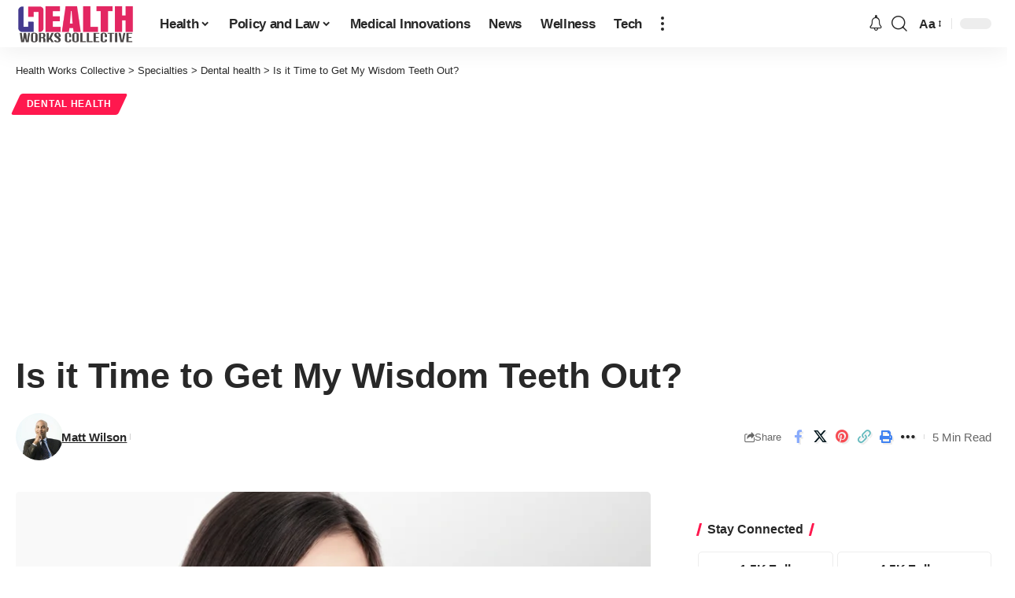

--- FILE ---
content_type: text/html; charset=utf-8
request_url: https://www.google.com/recaptcha/api2/aframe
body_size: 268
content:
<!DOCTYPE HTML><html><head><meta http-equiv="content-type" content="text/html; charset=UTF-8"></head><body><script nonce="9oFTaG5BVMVG10I8_ZfGig">/** Anti-fraud and anti-abuse applications only. See google.com/recaptcha */ try{var clients={'sodar':'https://pagead2.googlesyndication.com/pagead/sodar?'};window.addEventListener("message",function(a){try{if(a.source===window.parent){var b=JSON.parse(a.data);var c=clients[b['id']];if(c){var d=document.createElement('img');d.src=c+b['params']+'&rc='+(localStorage.getItem("rc::a")?sessionStorage.getItem("rc::b"):"");window.document.body.appendChild(d);sessionStorage.setItem("rc::e",parseInt(sessionStorage.getItem("rc::e")||0)+1);localStorage.setItem("rc::h",'1768866486303');}}}catch(b){}});window.parent.postMessage("_grecaptcha_ready", "*");}catch(b){}</script></body></html>